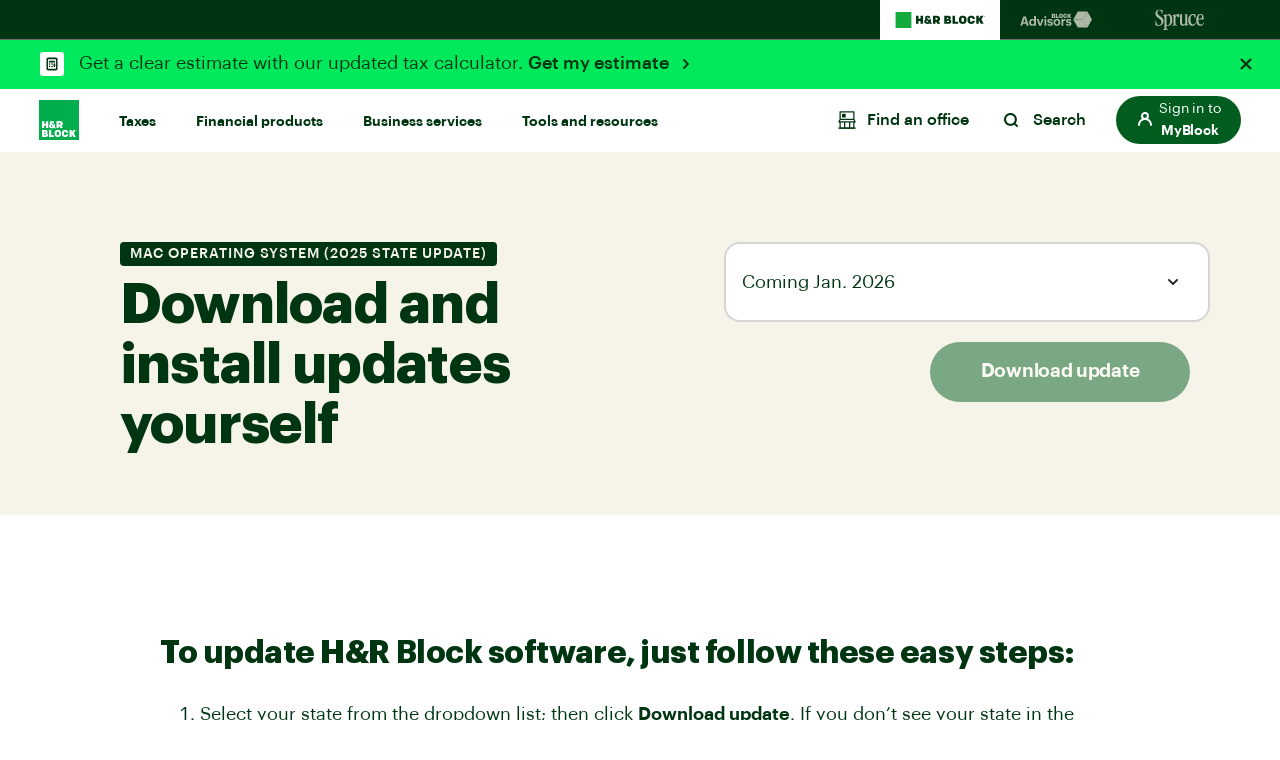

--- FILE ---
content_type: text/css;charset=utf-8
request_url: https://www.hrblock.com/etc.clientlibs/reimagine/components/content/standaloneforms/clientlib.lc-943b12604b5e564c43036c26de7b9a55-lc.min.css
body_size: 130
content:
.tabThree textarea{height:400px;border-radius:16px}
.form-group-drop,.form-group-text{width:324px}
@media screen and (min-width:576px){.form-group-drop,.form-group-text{width:486px}
}
.standaloneform-text{width:100%;padding-bottom:10px}
.standaloneform-text input:focus{border:1px solid #0073c5}
.standaloneformsdata{justify-content:center}
.standaloneform-dropdown-label{margin-left:10px;margin-bottom:5px}
.standaloneform-dropdown select:focus{border:1px solid #005d1f}
.standaloneform-button{cursor:pointer}
.formpadding{padding-top:0;padding-bottom:0}
.button-pricing{width:121px;height:32px;font-size:32px;font-weight:600}
.standaloneButtons .btn-container{margin-top:0}
@media screen and (min-width:576px){.standaloneButtons .btn-container{margin-left:90px}
}
.standaloneButtons .button-pricing{height:70px}
@media screen and (min-width:576px){.standaloneButtons .button-pricing{margin-left:10px}
}
@media only screen and (min-width:390px) and (max-width:576px){.form-group-drop{width:356px}
}

--- FILE ---
content_type: application/javascript; charset=utf8
request_url: https://mp.hrblock.com/idl/hrb/idl.js
body_size: 863
content:
window._mpi = window._mpi || {}; window._mpi.identity = {"dId":"01KF6SB06HC27N21FE05NKAPWQ","mId":"c8b1bcda-0e02-4b8d-a557-6dd179ba740c","fTs":1768680685777,"st":1,"tdd":0}; window._mpi.c_sync = {"ct_dct01":null,"ct_diyct01":null}

--- FILE ---
content_type: application/javascript;charset=utf-8
request_url: https://www.hrblock.com/etc.clientlibs/reimagine/components/content/standaloneforms/clientlib.lc-c33bb8b0449886d4d5748c8b77ce46ee-lc.min.js
body_size: -117
content:
$(function(){$(".form-input-textbox input").on("input change paste keyup",function(a){$(this).val()?$(a.target).addClass("hasValue"):$(a.target).hasClass("hasValue")&&$(a.target).removeClass("hasValue")})});

--- FILE ---
content_type: application/javascript; charset=utf8
request_url: https://mp.hrblock.com/tgt/s2s/hrb/activity.js?status=1&url=https%3A%2F%2Fwww.hrblock.com%2Ftax-software%2Fupdates-back-editions%2Fstate-mac.html
body_size: 2363
content:

        /* Execute Target S2S - Expected Response */
        window.___visitorState = {"A78D3BC75245AD7C0A490D4D@AdobeOrg":{"sdid":{"supplementalDataIDCurrent":"3185A37873FE9433-2A48E196B2AA9158","supplementalDataIDCurrentConsumed":{"payload:c8b1bcda-0e02-4b8d-a557-6dd179ba740c":true},"supplementalDataIDLastConsumed":{}}}};
        window.___serverState = {"request":{"requestId":"4b359e30d55d4839a9d189be83303801","id":{"tntId":"c8b1bcda-0e02-4b8d-a557-6dd179ba740c"},"property":{"token":"109b361d-dedb-4d15-646a-829d5258ee27"},"context":{"channel":"web","address":{"url":"https://www.hrblock.com/tax-software/updates-back-editions/state-mac.html"},"userAgent":"Mozilla/5.0 (Macintosh; Intel Mac OS X 10_15_7) AppleWebKit/537.36 (KHTML, like Gecko) Chrome/131.0.0.0 Safari/537.36; ClaudeBot/1.0; +claudebot@anthropic.com)"},"experienceCloud":{"analytics":{"supplementalDataId":"3185A37873FE9433-2A48E196B2AA9158","logging":"server_side","trackingServer":"smetrics.hrblock.com"}},"execute":{"mboxes":[{"index":0,"name":"prod-pricing-test"},{"index":1,"name":"prod-home-page-test"}]},"telemetry":{"entries":[{"execution":19.8,"telemetryServerToken":"Tqh2nalqe54a0x71pL6McvCQ77cIlucGeuP5W/H9TB0=","mode":"edge","features":{"executeMboxCount":2,"decisioningMethod":"server-side"},"requestId":"d45ab0bbf86b40cca6574ac54052a261","timestamp":1768680684866}]}},"response":{"status":200,"requestId":"4b359e30d55d4839a9d189be83303801","id":{"tntId":"c8b1bcda-0e02-4b8d-a557-6dd179ba740c.34_0"},"client":"hrblock","edgeHost":"mboxedge34.tt.omtrdc.net","execute":{"mboxes":[{"index":0,"name":"prod-pricing-test"},{"index":1,"name":"prod-home-page-test"}]},"telemetryServerToken":"ytSZo63c32LTWU3OagsNm8q646avZVlix+MG1DJ/NXo="}};
          
          if (typeof window['s2sTargetCallback'] === 'function') { try { window['s2sTargetCallback'](); } catch(err) { console && console.error(err); } }
        